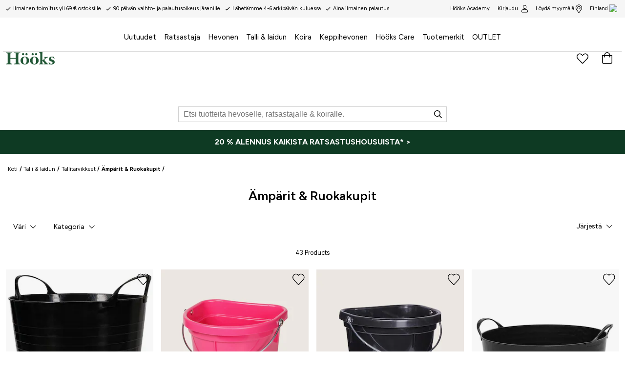

--- FILE ---
content_type: text/plain
request_url: https://www.hooks.fi/metrics/g/collect?v=2&tid=G-5YFD52MJ16&gtm=45je61m0h1v882250828za20gzb76226453zd76226453&_p=1769151288470&gcs=G111&gcu=1&gcd=13r3r3r3r5l1&npa=0&dma=0&gdid=dMWZhNz&gcut=3&cid=1797399520.1769151292&ecid=261907674&ul=en-us%40posix&sr=1280x720&_fplc=0&ur=US-OH&frm=0&pscdl=noapi&_eu=AAAAAGQ&sst.rnd=138867267.1769151292&sst.adr=1&sst.us_privacy=1---&sst.tft=1769151288470&sst.gcut=3&sst.syn=1&sst.lpc=20800289&sst.navt=n&sst.ude=1&sst.sw_exp=1&_s=4&tag_exp=103116026~103200004~104527907~104528501~104684208~104684211~105391252~115938465~115938469~116682875~116992598~117041587&sid=1769151292&sct=1&seg=0&dl=https%3A%2F%2Fwww.hooks.fi%2Ftalli-laidun%2Ftallitarvikkeet%2Famparit-ruokakupit&dt=%C3%84mp%C3%A4rit%20%26%20Ruokakupit%20-%20H%C3%B6%C3%B6ks&_tu=DA&en=user_engagement&ep.event_id=1769151404804_17691516794059&ep.ga_temp_client_id=1797399520.1769151292&ep.ga_temp_ecid=261907674&_et=964&tfd=10725&richsstsse
body_size: 665
content:
event: message
data: {"send_pixel":["https://analytics.google.com/g/s/collect?dma=0&npa=0&gcs=G111&gcu=1&gcd=13r3r3r3r5l1&gtm=45j91e61k1h1v882250828z99230107309za20gzb76226453zd76226453&tag_exp=103116026~103200004~104527907~104528501~104684208~104684211~105391252~115938465~115938469~116682875~116992598~117041587&_is_sw=0&_tu=DA&_gsid=5YFD52MJ16yqppVBHHSG0Fw05WGMR0zQ"],"options":{}}

event: message
data: {"send_pixel":["https://stats.g.doubleclick.net/g/collect?v=2&dma=0&npa=0&gcs=G111&gcu=1&gcd=13r3r3r3r5l1&tid=G-5YFD52MJ16&cid=%2FTq9v%2FtKWKY0JlviEZZs3oWOvRxbKuDUhDyLvGpe70o%3D.1769151292&gtm=45j91e61k1h1v882250828z99230107309za20gzb76226453zd76226453&tag_exp=103116026~103200004~104527907~104528501~104684208~104684211~105391252~115938465~115938469~116682875~116992598~117041587&_is_sw=0&_tu=DA&aip=1"],"options":{}}

event: message
data: {"response":{"status_code":200,"body":""}}

